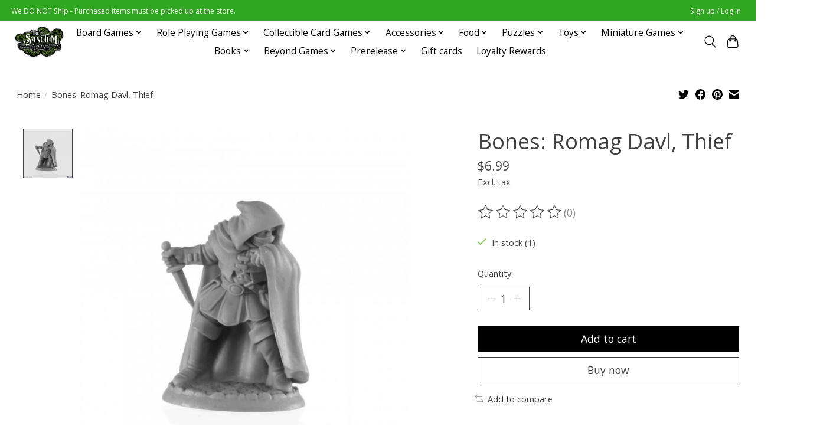

--- FILE ---
content_type: application/javascript; charset=UTF-8
request_url: https://shop.thesanctum.games/cdn-cgi/challenge-platform/h/b/scripts/jsd/d251aa49a8a3/main.js?
body_size: 8080
content:
window._cf_chl_opt={AKGCx8:'b'};~function(a6,to,tW,tF,tx,tc,tp,tK,a0,a2){a6=R,function(k,a,ao,a5,D,j){for(ao={k:374,a:495,D:407,j:364,E:318,b:400,Y:357,L:428},a5=R,D=k();!![];)try{if(j=-parseInt(a5(ao.k))/1+parseInt(a5(ao.a))/2*(-parseInt(a5(ao.D))/3)+parseInt(a5(ao.j))/4+parseInt(a5(ao.E))/5+parseInt(a5(ao.b))/6+-parseInt(a5(ao.Y))/7+parseInt(a5(ao.L))/8,a===j)break;else D.push(D.shift())}catch(E){D.push(D.shift())}}(T,857877),to=this||self,tW=to[a6(445)],tF=null,tx=tP(),tc={},tc[a6(524)]='o',tc[a6(451)]='s',tc[a6(395)]='u',tc[a6(533)]='z',tc[a6(481)]='n',tc[a6(536)]='I',tc[a6(546)]='b',tp=tc,to[a6(331)]=function(D,j,E,Y,DJ,DU,DO,an,L,z,O,U,J,B,M){if(DJ={k:466,a:526,D:392,j:487,E:410,b:487,Y:422,L:325,Z:350,f:422,n:325,z:350,O:440,U:362,J:323,m:529,e:486,B:454,M:540,i:425,v:447,d:340,Q:340,I:447},DU={k:387,a:323,D:529,j:484},DO={k:398,a:346,D:472,j:434},an=a6,L={'FUqum':function(i,Q){return i<Q},'foGqU':function(i,Q){return Q===i},'NkCFC':function(i,Q){return i(Q)},'oIPto':function(i,Q,I,s){return i(Q,I,s)},'cHFXC':function(i,Q){return Q===i},'jqbQw':function(i,Q){return i+Q},'LdAUD':function(i,Q,I){return i(Q,I)}},L[an(DJ.k)](null,j)||j===void 0)return Y;for(z=L[an(DJ.a)](tN,j),D[an(DJ.D)][an(DJ.j)]&&(z=z[an(DJ.E)](D[an(DJ.D)][an(DJ.b)](j))),z=D[an(DJ.Y)][an(DJ.L)]&&D[an(DJ.Z)]?D[an(DJ.f)][an(DJ.n)](new D[(an(DJ.z))](z)):function(i,az,Q){for(az=an,i[az(DU.k)](),Q=0;L[az(DU.a)](Q,i[az(DU.D)]);i[Q]===i[Q+1]?i[az(DU.j)](Q+1,1):Q+=1);return i}(z),O='nAsAaAb'.split('A'),O=O[an(DJ.O)][an(DJ.U)](O),U=0;L[an(DJ.J)](U,z[an(DJ.m)]);J=z[U],B=L[an(DJ.e)](tA,D,j,J),O(B)?(M=L[an(DJ.k)]('s',B)&&!D[an(DJ.B)](j[J]),L[an(DJ.M)](an(DJ.i),L[an(DJ.v)](E,J))?L[an(DJ.d)](Z,L[an(DJ.v)](E,J),B):M||L[an(DJ.Q)](Z,L[an(DJ.I)](E,J),j[J])):Z(E+J,B),U++);return Y;function Z(i,Q,af){af=R,Object[af(DO.k)][af(DO.a)][af(DO.D)](Y,Q)||(Y[Q]=[]),Y[Q][af(DO.j)](i)}},tK=a6(510)[a6(385)](';'),a0=tK[a6(440)][a6(362)](tK),to[a6(543)]=function(D,j,Di,aO,E,Y,L,Z,n,z){for(Di={k:511,a:513,D:439,j:461,E:529,b:513,Y:439,L:446,Z:434,f:326},aO=a6,E={},E[aO(Di.k)]=function(O,U){return U===O},E[aO(Di.a)]=function(O,U){return O<U},E[aO(Di.D)]=function(O,U){return O===U},Y=E,L=Object[aO(Di.j)](j),Z=0;Z<L[aO(Di.E)];Z++)if(n=L[Z],Y[aO(Di.k)]('f',n)&&(n='N'),D[n]){for(z=0;Y[aO(Di.b)](z,j[L[Z]][aO(Di.E)]);Y[aO(Di.Y)](-1,D[n][aO(Di.L)](j[L[Z]][z]))&&(a0(j[L[Z]][z])||D[n][aO(Di.Z)]('o.'+j[L[Z]][z])),z++);}else D[n]=j[L[Z]][aO(Di.f)](function(O){return'o.'+O})},a2=function(jb,jE,ja,jt,jw,jk,j7,aJ,a,D,j,E){return jb={k:341,a:405,D:457,j:427,E:339,b:442},jE={k:421,a:448,D:443,j:441,E:390,b:372,Y:385,L:349,Z:391,f:412,n:508,z:378,O:443,U:349,J:476,m:434,e:518,B:435,M:354,i:469,v:327,d:515,Q:544,I:465,l:443,s:534,o:432,W:349,F:336,g:384,h:443,H:419,G:351,V:363,C:415,y:443,P:356,x:375,X:434,c:534,S:443},ja={k:489},jt={k:505,a:529},jw={k:338},jk={k:529,a:341,D:480,j:375,E:398,b:346,Y:472,L:398,Z:472,f:506,n:528,z:398,O:346,U:338,J:508,m:320,e:434,B:476,M:448,i:389,v:478,d:367,Q:434,I:476,l:419,s:443,o:399,W:478,F:366,g:381,h:443,H:467,G:441,V:398,C:472,y:468,P:468,x:321,X:338,c:370,S:518,A:394,N:529,K:446,T0:434,T1:326,T2:434,T3:434,T4:401,T5:427,T6:505,T7:330,T8:496,T9:330,TT:338,TR:367,Tk:434,Tw:443,Tt:463,Ta:419,TD:534,Tj:378,TE:367,Tb:415},j7={k:534},aJ=a6,a={'WDYZd':function(b,Y){return Y==b},'HMtdw':function(b,Y){return b===Y},'ItADB':function(b,Y){return b<Y},'gRRui':function(b,Y){return b==Y},'jrSNk':function(b,Y){return b-Y},'Ovxfz':function(b,Y){return b(Y)},'Mnzww':function(b,Y){return b|Y},'wqfhz':function(b,Y){return b==Y},'HaQKV':aJ(jb.k),'aOMnm':function(b,Y){return b(Y)},'KJGkh':function(b,Y){return b>Y},'tuHJo':function(b,Y){return b|Y},'ZUJAO':function(b,Y){return b<<Y},'rPEMN':function(b,Y){return Y==b},'JMLXr':function(b,Y){return Y&b},'iVkic':function(b,Y){return Y|b},'NizKv':function(b,Y){return Y==b},'pnpLP':function(b,Y){return b(Y)},'nUwzI':function(b,Y){return Y!==b},'WXORp':aJ(jb.a),'ChSne':aJ(jb.D),'wBaJk':aJ(jb.j),'TpshD':function(b,Y){return b<<Y},'vUZCC':function(b,Y){return b<Y},'IAlWX':function(b,Y){return b/Y},'qgyTP':function(b,Y){return b(Y)},'enStj':function(b,Y){return b*Y},'xyrBp':function(b,Y){return Y!=b},'NbyhQ':function(b,Y){return b&Y},'etKyW':function(b,Y){return b(Y)},'PzGbv':function(b,Y){return b*Y},'AfPLy':function(b,Y){return b-Y},'YPJUJ':function(b,Y){return Y==b},'tKuwq':function(b,Y){return b<Y},'OUTmO':function(b,Y){return Y===b}},D=String[aJ(jb.E)],j={'h':function(b,j6,am){return j6={k:345,a:375},am=aJ,a[am(j7.k)](null,b)?'':j.g(b,6,function(Y,ae){return ae=am,ae(j6.k)[ae(j6.a)](Y)})},'g':function(Y,L,Z,aB,z,O,U,J,B,M,i,Q,I,s,o,W,x,F,H,G,X){if(aB=aJ,z={'rytpY':function(V,C){return V(C)}},null==Y)return'';for(U={},J={},B='',M=2,i=3,Q=2,I=[],s=0,o=0,W=0;W<Y[aB(jk.k)];W+=1)if(aB(jk.a)===a[aB(jk.D)]){if(F=Y[aB(jk.j)](W),Object[aB(jk.E)][aB(jk.b)][aB(jk.Y)](U,F)||(U[F]=i++,J[F]=!0),H=B+F,Object[aB(jk.L)][aB(jk.b)][aB(jk.Z)](U,H))B=H;else if(aB(jk.f)!==aB(jk.n)){if(Object[aB(jk.z)][aB(jk.O)][aB(jk.Y)](J,B)){if(256>B[aB(jk.U)](0)){for(O=0;O<Q;s<<=1,a[aB(jk.J)](o,a[aB(jk.m)](L,1))?(o=0,I[aB(jk.e)](a[aB(jk.B)](Z,s)),s=0):o++,O++);for(G=B[aB(jk.U)](0),O=0;a[aB(jk.M)](8,O);s=s<<1|G&1.13,o==L-1?(o=0,I[aB(jk.e)](Z(s)),s=0):o++,G>>=1,O++);}else{for(G=1,O=0;O<Q;s=a[aB(jk.i)](a[aB(jk.v)](s,1),G),a[aB(jk.d)](o,L-1)?(o=0,I[aB(jk.Q)](a[aB(jk.I)](Z,s)),s=0):o++,G=0,O++);for(G=B[aB(jk.U)](0),O=0;16>O;s=a[aB(jk.v)](s,1)|a[aB(jk.l)](G,1),L-1==o?(o=0,I[aB(jk.e)](Z(s)),s=0):o++,G>>=1,O++);}M--,0==M&&(M=Math[aB(jk.s)](2,Q),Q++),delete J[B]}else for(G=U[B],O=0;O<Q;s=a[aB(jk.o)](a[aB(jk.W)](s,1),1.07&G),a[aB(jk.F)](o,L-1)?(o=0,I[aB(jk.e)](a[aB(jk.g)](Z,s)),s=0):o++,G>>=1,O++);B=(M--,M==0&&(M=Math[aB(jk.h)](2,Q),Q++),U[H]=i++,a[aB(jk.I)](String,F))}else if(!Y){if(O=!![],!U())return;z[aB(jk.H)](J,function(C){B(M,C)})}}else return'i';if(a[aB(jk.G)]('',B)){if(Object[aB(jk.V)][aB(jk.b)][aB(jk.C)](J,B)){if(a[aB(jk.G)](a[aB(jk.y)],a[aB(jk.P)]))return s[aB(jk.x)](function(){}),'p';else{if(a[aB(jk.M)](256,B[aB(jk.X)](0))){if(a[aB(jk.c)]!==a[aB(jk.c)]){if(x=Q[I],a[aB(jk.S)]('f',x)&&(x='N'),Z[x]){for(X=0;a[aB(jk.A)](X,s[o[W]][aB(jk.N)]);-1===F[x][aB(jk.K)](L[B[H]][X])&&(G(V[C[y]][X])||P[x][aB(jk.T0)]('o.'+x[X[O]][X])),X++);}else S[x]=A[N[K]][aB(jk.T1)](function(T3){return'o.'+T3})}else{for(O=0;O<Q;s<<=1,o==L-1?(o=0,I[aB(jk.T2)](Z(s)),s=0):o++,O++);for(G=B[aB(jk.X)](0),O=0;8>O;s=1.81&G|s<<1.92,a[aB(jk.d)](o,L-1)?(o=0,I[aB(jk.T3)](Z(s)),s=0):o++,G>>=1,O++);}}else if(a[aB(jk.T4)]!==aB(jk.T5)){for(C=1,y=0;P<x;O=A|S<<1,a[aB(jk.T6)](N,a[aB(jk.m)](K,1))?(T0=0,T1[aB(jk.T0)](a[aB(jk.T7)](T2,T3)),T4=0):T5++,T6=0,X++);for(T7=T8[aB(jk.U)](0),T9=0;16>TT;Tk=a[aB(jk.T8)](Tw<<1,1&Tt),a[aB(jk.J)](Ta,a[aB(jk.m)](TD,1))?(Tj=0,TE[aB(jk.e)](a[aB(jk.T9)](Tb,TY)),TL=0):TZ++,Tu>>=1,TR++);}else{for(G=1,O=0;O<Q;s=s<<1|G,o==a[aB(jk.m)](L,1)?(o=0,I[aB(jk.T3)](Z(s)),s=0):o++,G=0,O++);for(G=B[aB(jk.TT)](0),O=0;a[aB(jk.M)](16,O);s=s<<1|1&G,a[aB(jk.TR)](o,a[aB(jk.m)](L,1))?(o=0,I[aB(jk.Tk)](a[aB(jk.g)](Z,s)),s=0):o++,G>>=1,O++);}M--,M==0&&(M=Math[aB(jk.Tw)](2,Q),Q++),delete J[B]}}else for(G=U[B],O=0;O<Q;s=a[aB(jk.Tt)](s,1)|a[aB(jk.Ta)](G,1),a[aB(jk.J)](o,L-1)?(o=0,I[aB(jk.T3)](Z(s)),s=0):o++,G>>=1,O++);M--,a[aB(jk.TD)](0,M)&&Q++}for(G=2,O=0;a[aB(jk.Tj)](O,Q);s=1.12&G|s<<1.16,L-1==o?(o=0,I[aB(jk.T2)](Z(s)),s=0):o++,G>>=1,O++);for(;;)if(s<<=1,a[aB(jk.TE)](o,L-1)){I[aB(jk.Tk)](Z(s));break}else o++;return I[aB(jk.Tb)]('')},'j':function(b,aM){return aM=aJ,a[aM(jt.k)](null,b)?'':b==''?null:j.i(b[aM(jt.a)],32768,function(Y,ai){return ai=aM,b[ai(jw.k)](Y)})},'i':function(Y,L,Z,ad,z,O,U,J,B,M,i,Q,I,s,o,W,F,C,H,G,V,x,X,S){for(ad=aJ,z={'PVCHJ':function(P,X,av){return av=R,a[av(ja.k)](P,X)},'mtMpW':function(P,X){return P>X},'byXie':function(P,X){return P-X}},O=[],U=4,J=4,B=3,M=[],I=a[ad(jE.k)](Z,0),s=L,o=1,i=0;a[ad(jE.a)](3,i);O[i]=i,i+=1);for(W=0,F=Math[ad(jE.D)](2,2),Q=1;F!=Q;)if(a[ad(jE.j)](ad(jE.E),ad(jE.E)))j(E,o);else for(H=ad(jE.b)[ad(jE.Y)]('|'),G=0;!![];){switch(H[G++]){case'0':W|=a[ad(jE.L)](0<V?1:0,Q);continue;case'1':V=I&s;continue;case'2':s>>=1;continue;case'3':0==s&&(s=L,I=Z(o++));continue;case'4':Q<<=1;continue}break}switch(W){case 0:for(W=0,F=Math[ad(jE.D)](2,8),Q=1;a[ad(jE.Z)](Q,F);V=a[ad(jE.f)](I,s),s>>=1,a[ad(jE.n)](0,s)&&(s=L,I=Z(o++)),W|=(a[ad(jE.z)](0,V)?1:0)*Q,Q<<=1);C=D(W);break;case 1:for(W=0,F=Math[ad(jE.O)](2,16),Q=1;F!=Q;V=s&I,s>>=1,0==s&&(s=L,I=Z(o++)),W|=a[ad(jE.U)](0<V?1:0,Q),Q<<=1);C=a[ad(jE.J)](D,W);break;case 2:return''}for(i=O[3]=C,M[ad(jE.m)](C);;)if(a[ad(jE.e)](ad(jE.B),ad(jE.M)))return x=3600,X=j(),S=E[ad(jE.i)](z[ad(jE.v)](o[ad(jE.d)](),1e3)),z[ad(jE.Q)](z[ad(jE.I)](S,X),x)?![]:!![];else{if(o>Y)return'';for(W=0,F=Math[ad(jE.l)](2,B),Q=1;F!=Q;V=s&I,s>>=1,a[ad(jE.s)](0,s)&&(s=L,I=a[ad(jE.o)](Z,o++)),W|=a[ad(jE.W)](0<V?1:0,Q),Q<<=1);switch(C=W){case 0:for(W=0,F=Math[ad(jE.D)](2,8),Q=1;Q!=F;V=I&s,s>>=1,s==0&&(s=L,I=Z(o++)),W|=a[ad(jE.F)](0<V?1:0,Q),Q<<=1);O[J++]=a[ad(jE.o)](D,W),C=a[ad(jE.g)](J,1),U--;break;case 1:for(W=0,F=Math[ad(jE.h)](2,16),Q=1;Q!=F;V=a[ad(jE.H)](I,s),s>>=1,a[ad(jE.G)](0,s)&&(s=L,I=Z(o++)),W|=(a[ad(jE.V)](0,V)?1:0)*Q,Q<<=1);O[J++]=D(W),C=J-1,U--;break;case 2:return M[ad(jE.C)]('')}if(U==0&&(U=Math[ad(jE.y)](2,B),B++),O[C])C=O[C];else if(a[ad(jE.P)](C,J))C=i+i[ad(jE.x)](0);else return null;M[ad(jE.X)](C),O[J++]=i+C[ad(jE.x)](0),U--,i=C,a[ad(jE.c)](0,U)&&(U=Math[ad(jE.S)](2,B),B++)}}},E={},E[aJ(jb.b)]=j.h,E}(),a3();function R(k,w,t,a){return k=k-318,t=T(),a=t[k],a}function tV(aS,aw,k,a){return aS={k:450,a:469,D:521},aw=a6,k={'rCOTz':function(D,j){return D(j)}},a=to[aw(aS.k)],Math[aw(aS.a)](+k[aw(aS.D)](atob,a.t))}function tX(E,b,DR,aY,Y,L,Z,f,n,z,O,U,J,m){if(DR={k:490,a:409,D:396,j:456,E:498,b:355,Y:494,L:482,Z:450,f:328,n:459,z:455,O:471,U:475,J:504,m:358,e:431,B:438,M:383,i:459,v:342,d:459,Q:342,I:501,l:459,s:493,o:359,W:424,F:522,g:470,h:397,H:442},aY=a6,Y={},Y[aY(DR.k)]=aY(DR.a),Y[aY(DR.D)]=aY(DR.j),Y[aY(DR.E)]=aY(DR.b),L=Y,!tG(0))return![];f=(Z={},Z[aY(DR.Y)]=E,Z[aY(DR.L)]=b,Z);try{n=to[aY(DR.Z)],z=aY(DR.f)+to[aY(DR.n)][aY(DR.z)]+L[aY(DR.k)]+n.r+L[aY(DR.D)],O=new to[(aY(DR.O))](),O[aY(DR.U)](aY(DR.J),z),O[aY(DR.m)]=2500,O[aY(DR.e)]=function(){},U={},U[aY(DR.B)]=to[aY(DR.n)][aY(DR.B)],U[aY(DR.M)]=to[aY(DR.i)][aY(DR.M)],U[aY(DR.v)]=to[aY(DR.d)][aY(DR.Q)],U[aY(DR.I)]=to[aY(DR.l)][aY(DR.s)],U[aY(DR.o)]=tx,J=U,m={},m[aY(DR.W)]=f,m[aY(DR.F)]=J,m[aY(DR.g)]=L[aY(DR.E)],O[aY(DR.h)](a2[aY(DR.H)](m))}catch(B){}}function a4(j,E,ji,aq,b,Y,L,Z){if(ji={k:535,a:433,D:382,j:360,E:420,b:535,Y:470,L:488,Z:353,f:423,n:485,z:470,O:360,U:353,J:418,m:334,e:423},aq=a6,b={},b[aq(ji.k)]=aq(ji.a),b[aq(ji.D)]=aq(ji.j),Y=b,!j[aq(ji.E)])return;E===Y[aq(ji.b)]?(L={},L[aq(ji.Y)]=Y[aq(ji.D)],L[aq(ji.L)]=j.r,L[aq(ji.Z)]=aq(ji.a),to[aq(ji.f)][aq(ji.n)](L,'*')):(Z={},Z[aq(ji.z)]=aq(ji.O),Z[aq(ji.L)]=j.r,Z[aq(ji.U)]=aq(ji.J),Z[aq(ji.m)]=E,to[aq(ji.e)][aq(ji.n)](Z,'*'))}function tC(aK,at,a,D,j,E,b){return aK={k:377,a:545,D:469,j:377,E:515},at=a6,a={},a[at(aK.k)]=function(Y,L){return Y/L},a[at(aK.a)]=function(Y,L){return Y-L},D=a,j=3600,E=tV(),b=Math[at(aK.D)](D[at(aK.j)](Date[at(aK.E)](),1e3)),D[at(aK.a)](b,E)>j?![]:!![]}function tG(k,ac,ak){return ac={k:477},ak=a6,Math[ak(ac.k)]()<k}function tS(D,j,Dw,aL,E,Y){return Dw={k:371,a:525,D:525,j:398,E:512,b:472,Y:446,L:388},aL=a6,E={},E[aL(Dw.k)]=function(L,Z){return L instanceof Z},Y=E,Y[aL(Dw.k)](j,D[aL(Dw.a)])&&0<D[aL(Dw.D)][aL(Dw.j)][aL(Dw.E)][aL(Dw.b)](j)[aL(Dw.Y)](aL(Dw.L))}function a3(jM,jB,jm,aQ,k,a,D,j,E){if(jM={k:429,a:436,D:520,j:450,E:502,b:507,Y:492,L:434,Z:365,f:338,n:379,z:343,O:344,U:462,J:530,m:514,e:436,B:376,M:376,i:361,v:373,d:373},jB={k:530,a:514,D:406,j:373,E:411},jm={k:380,a:453,D:348},aQ=a6,k={'zwQkp':function(b,Y){return b-Y},'RFpxd':function(b,Y){return b(Y)},'fXukd':function(b,Y){return b|Y},'jCyME':function(b,Y){return b<<Y},'IpWkw':function(b,Y){return Y&b},'GsKGk':function(b,Y){return Y==b},'pIpeN':aQ(jM.k),'ZTixr':function(b,Y){return b!==Y},'ExJZf':aQ(jM.a),'QFOLO':function(b){return b()},'aemWy':aQ(jM.D)},a=to[aQ(jM.j)],!a){if(aQ(jM.E)===aQ(jM.b)){for(h=0;H<G;C<<=1,y==k[aQ(jM.Y)](P,1)?(x=0,X[aQ(jM.L)](k[aQ(jM.Z)](c,S)),A=0):N++,V++);for(K=T0[aQ(jM.f)](0),T1=0;8>T2;T4=k[aQ(jM.n)](k[aQ(jM.z)](T5,1),k[aQ(jM.O)](T6,1)),k[aQ(jM.U)](T7,T8-1)?(T9=0,TT[aQ(jM.L)](k[aQ(jM.Z)](TR,Tk)),Tw=0):Tt++,Ta>>=1,T3++);}else return}if(!tC())return;(D=![],j=function(jJ,aI,Y,L){if(jJ={k:332,a:345,D:380,j:453,E:333,b:332,Y:375},aI=aQ,Y={},Y[aI(jm.k)]=function(Z,f){return f!==Z},Y[aI(jm.a)]=k[aI(jm.D)],L=Y,!D){if(D=!![],!tC())return;tg(function(Z,al,f,n){if(al=aI,f={},f[al(jJ.k)]=al(jJ.a),n=f,L[al(jJ.D)](L[al(jJ.j)],al(jJ.E)))a4(a,Z);else return n[al(jJ.b)][al(jJ.Y)](f)})}},k[aQ(jM.J)](tW[aQ(jM.m)],aQ(jM.e)))?j():to[aQ(jM.B)]?tW[aQ(jM.M)](k[aQ(jM.i)],j):(E=tW[aQ(jM.v)]||function(){},tW[aQ(jM.d)]=function(as){as=aQ,E(),k[as(jB.k)](tW[as(jB.a)],k[as(jB.D)])&&(tW[as(jB.j)]=E,k[as(jB.E)](j))})}function tH(aX,aR,k,a){if(aX={k:449,a:386,D:398,j:346,E:472,b:434,Y:509},aR=a6,k={'FSTTM':function(D,j){return D!==j},'tJVTA':function(D,j,E){return D(j,E)}},a=th(),null===a)return;tF=(tF&&(k[aR(aX.k)](aR(aX.a),aR(aX.a))?(Z[aR(aX.D)][aR(aX.j)][aR(aX.E)](f,n)||(z[O]=[]),U[J][aR(aX.b)](m)):clearTimeout(tF)),k[aR(aX.Y)](setTimeout,function(){tg()},1e3*a))}function tg(k,ar,ah,a7,a,D){ar={k:324,a:519,D:491,j:413},ah={k:458,a:335},a7=a6,a={'dNQSa':function(j,E){return j(E)},'bCuyi':function(j){return j()},'sVmLx':function(j,E,b){return j(E,b)},'LvBOb':a7(ar.k)},D=a[a7(ar.a)](a1),a[a7(ar.D)](ty,D.r,function(j,a8){a8=a7,typeof k===a8(ah.k)&&a[a8(ah.a)](k,j),tH()}),D.e&&tX(a[a7(ar.j)],D.e)}function T(jv){return jv='lMisv,function,_cf_chl_opt,getPrototypeOf,keys,GsKGk,TpshD,iframe,byXie,foGqU,rytpY,WXORp,floor,source,XMLHttpRequest,call,spgEn,DizCa,open,aOMnm,random,ZUJAO,href,HaQKV,number,TYlZ6,epsXm,splice,postMessage,oIPto,getOwnPropertyNames,sid,IAlWX,oevrC,sVmLx,zwQkp,aUjz8,AdeF3,6xgQIio,Mnzww,display: none,WYKSG,http-code:,AnzPM,pkLOA2,vVEPq,LZttu,POST,gRRui,dgkwK,IZjtI,wqfhz,tJVTA,_cf_chl_opt;JJgc4;PJAn2;kJOnV9;IWJi4;OHeaY1;DqMg0;FKmRv9;LpvFx1;cAdz2;PqBHf2;nFZCC5;ddwW5;pRIb1;rxvNi8;RrrrA2;erHi9,ofcof,toString,TzltA,readyState,now,eEWLG,log,HMtdw,bCuyi,DOMContentLoaded,rCOTz,chctx,randomUUID,object,Function,NkCFC,status,Aeyqh,length,ZTixr,CJmaw,AmslX,symbol,WDYZd,ItbCy,bigint,TCspq,clientInformation,createElement,cHFXC,contentDocument,Xnclc,rxvNi8,mtMpW,clywa,boolean,1120345XlObwC,mHNOt,jrSNk,catch,stringify,FUqum,error on cf_chl_props,from,map,PVCHJ,/cdn-cgi/challenge-platform/h/,sJzUI,Ovxfz,pRIb1,VsvLq,gPlPp,detail,dNQSa,PzGbv,omLsf,charCodeAt,fromCharCode,LdAUD,sTHHB,LRmiB4,jCyME,IpWkw,EC6n7zAxak-ftUM2gvu4PBcNQHSo0$LVJ+lIYR1XymKj5ZFWw8heb9TGqD3dOprsi,hasOwnProperty,navigator,pIpeN,enStj,Set,YPJUJ,appendChild,event,atVTk,jsd,OUTmO,1948135bXhlXY,timeout,JBxy9,cloudflare-invisible,aemWy,bind,tKuwq,2075768ljfPNz,RFpxd,NizKv,rPEMN,location,body,ChSne,tyHEa,1|2|3|0|4,onreadystatechange,136157IsCOtk,charAt,addEventListener,uPFSl,vUZCC,fXukd,jlDlQ,pnpLP,kHlIc,SSTpq3,AfPLy,split,imAJr,sort,[native code],tuHJo,nFuIq,xyrBp,Object,tabIndex,ItADB,undefined,jxfEk,send,prototype,iVkic,6517992KicqIR,wBaJk,style,removeChild,onload,EMcqD,ExJZf,1575213issrny,xhr-error,/b/ov1/0.8022074509158813:1769704118:bbJ8kg4_I9XgeHiucoOLVaPKlKJvrBsAVIrMrvCHzmo/,concat,QFOLO,NbyhQ,LvBOb,contentWindow,join,TDnKl,/jsd/oneshot/d251aa49a8a3/0.8022074509158813:1769704118:bbJ8kg4_I9XgeHiucoOLVaPKlKJvrBsAVIrMrvCHzmo/,error,JMLXr,api,qgyTP,Array,parent,errorInfoObject,d.cookie,isArray,hkIDL,8145672RMABAg,XnuBs,GGCls,ontimeout,etKyW,success,push,YQbwq,loading,PXBPa,CnwA5,HUhjf,includes,nUwzI,deuUTQoj,pow,NjaKr,document,indexOf,jqbQw,KJGkh,FSTTM,__CF$cv$params,string,onerror,Bupcx,isNaN,AKGCx8,/invisible/jsd'.split(','),T=function(){return jv},T()}function ty(k,a,D8,D7,D6,D5,aa,D,j,E,b){D8={k:358,a:499,D:408,j:328,E:450,b:517,Y:459,L:471,Z:475,f:504,n:516,z:531,O:474,U:455,J:417,m:420,e:431,B:404,M:452,i:368,v:368,d:479,Q:368,I:479,l:420,s:397,o:442,W:322},D7={k:337,a:430},D6={k:527,a:473,D:433,j:337,E:532,b:329},D5={k:416},aa=a6,D={'TDnKl':aa(D8.k),'spgEn':function(Y,L){return Y<L},'omLsf':function(Y,L){return Y(L)},'AmslX':function(Y,L){return Y+L},'sJzUI':aa(D8.a),'GGCls':aa(D8.D),'eEWLG':function(Y,L){return Y+L},'CJmaw':function(Y,L){return Y+L},'DizCa':aa(D8.j)},j=to[aa(D8.E)],console[aa(D8.b)](to[aa(D8.Y)]),E=new to[(aa(D8.L))](),E[aa(D8.Z)](aa(D8.f),D[aa(D8.n)](D[aa(D8.z)](D[aa(D8.O)],to[aa(D8.Y)][aa(D8.U)])+aa(D8.J),j.r)),j[aa(D8.m)]&&(E[aa(D8.k)]=5e3,E[aa(D8.e)]=function(aD){aD=aa,a(D[aD(D5.k)])}),E[aa(D8.B)]=function(aj){aj=aa,E[aj(D6.k)]>=200&&D[aj(D6.a)](E[aj(D6.k)],300)?a(aj(D6.D)):D[aj(D6.j)](a,D[aj(D6.E)](D[aj(D6.b)],E[aj(D6.k)]))},E[aa(D8.M)]=function(aE){aE=aa,D[aE(D7.k)](a,D[aE(D7.a)])},b={'t':tV(),'lhr':tW[aa(D8.i)]&&tW[aa(D8.v)][aa(D8.d)]?tW[aa(D8.Q)][aa(D8.I)]:'','api':j[aa(D8.l)]?!![]:![],'c':tr(),'payload':k},E[aa(D8.s)](a2[aa(D8.o)](JSON[aa(D8.W)](b)))}function tr(aC,aT,a,D){return aC={k:319,a:319},aT=a6,a={},a[aT(aC.k)]=function(j,E){return E!==j},D=a,D[aT(aC.a)](th(),null)}function tN(k,Db,au,D){for(Db={k:410,a:461,D:460},au=a6,D=[];null!==k;D=D[au(Db.k)](Object[au(Db.a)](k)),k=Object[au(Db.D)](k));return D}function tA(k,D,j,DE,aZ,E,Y,L){E=(DE={k:458,a:524,D:444,j:321,E:321,b:422,Y:426,L:537,Z:500,f:483},aZ=a6,{'NjaKr':function(Z,n){return Z==n},'TCspq':function(Z,n){return n===Z},'AnzPM':aZ(DE.k),'epsXm':function(Z,n,z){return Z(n,z)}});try{Y=D[j]}catch(Z){return'i'}if(null==Y)return Y===void 0?'u':'x';if(aZ(DE.a)==typeof Y)try{if(E[aZ(DE.D)](aZ(DE.k),typeof Y[aZ(DE.j)]))return Y[aZ(DE.E)](function(){}),'p'}catch(n){}return k[aZ(DE.b)][aZ(DE.Y)](Y)?'a':Y===k[aZ(DE.b)]?'D':!0===Y?'T':E[aZ(DE.L)](!1,Y)?'F':(L=typeof Y,E[aZ(DE.Z)]==L?E[aZ(DE.f)](tS,k,Y)?'N':'f':tp[L]||'?')}function a1(Dd,aU,D,j,E,b,Y,L){D=(Dd={k:497,a:539,D:464,j:402,E:437,b:393,Y:369,L:352,Z:414,f:542,n:538,z:347,O:541,U:369,J:403},aU=a6,{'PXBPa':aU(Dd.k),'Xnclc':function(Z,f,n,z,O){return Z(f,n,z,O)}});try{return j=tW[aU(Dd.a)](aU(Dd.D)),j[aU(Dd.j)]=D[aU(Dd.E)],j[aU(Dd.b)]='-1',tW[aU(Dd.Y)][aU(Dd.L)](j),E=j[aU(Dd.Z)],b={},b=D[aU(Dd.f)](pRIb1,E,E,'',b),b=pRIb1(E,E[aU(Dd.n)]||E[aU(Dd.z)],'n.',b),b=pRIb1(E,j[aU(Dd.O)],'d.',b),tW[aU(Dd.U)][aU(Dd.J)](j),Y={},Y.r=b,Y.e=null,Y}catch(Z){return L={},L.r={},L.e=Z,L}}function th(aG,a9,a,D,j,E){return aG={k:503,a:450,D:481},a9=a6,a={},a[a9(aG.k)]=function(b,Y){return Y!==b},D=a,j=to[a9(aG.a)],!j?null:(E=j.i,D[a9(aG.k)](typeof E,a9(aG.D))||E<30)?null:E}function tP(D9,ab){return D9={k:523,a:523},ab=a6,crypto&&crypto[ab(D9.k)]?crypto[ab(D9.a)]():''}}()

--- FILE ---
content_type: text/javascript;charset=utf-8
request_url: https://shop.thesanctum.games/services/stats/pageview.js?product=59773788&hash=1357
body_size: -413
content:
// SEOshop 29-01-2026 17:23:56